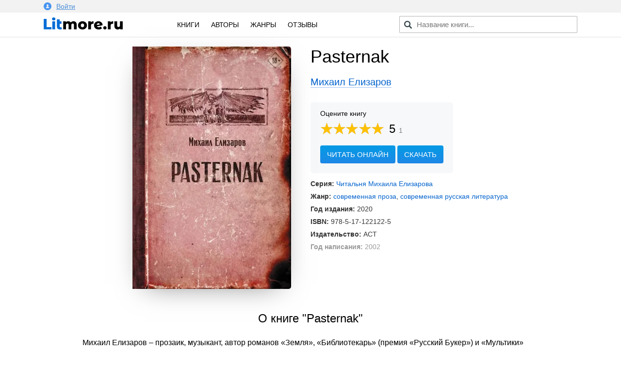

--- FILE ---
content_type: text/html; charset=utf-8
request_url: https://litmore.ru/19677-pasternak.html
body_size: 10201
content:
<!DOCTYPE html>
<html xmlns="http://www.w3.org/1999/xhtml" lang="ru">
<head>

<meta name="viewport" content="width=device-width, initial-scale=1"/>
<meta http-equiv="Content-Type" content="text/html; charset=utf-8" />
<title>Pasternak скачать книгу Михаила Елизарова : скачать бесплатно в fb2, epub, pdf, txt.</title>
<meta name="description" content="Скачать электронную книгу Pasternak Михаила Елизарова - полная версия в форматах fb2, txt, epub, pdf или читать онлайн! Михаил Елизаров – прозаик, музыкант, автор романов «Земля», «Библиотекарь» (премия «Русский Букер») и..." />
<meta name="keywords" content="" />
<meta property="og:site_name" content="Litmore.ru - скачать книги бесплатно" />
<meta property="og:type" content="article" />
<meta property="og:title" content="Pasternak" />
<meta property="og:url" content="https://litmore.ru/19677-pasternak.html" />
<meta name="news_keywords" content="Михаил Елизаров" />
<link rel="search" type="application/opensearchdescription+xml" href="https://litmore.ru/engine/opensearch.php" title="Litmore.ru - скачать книги бесплатно" />	
<link rel="canonical" href="https://litmore.ru/19677-pasternak.html">
<link rel="amphtml" href="https://litmore.ru/amp/19677-pasternak.html">
<script type="text/javascript" src="/engine/classes/min/index.php?charset=utf-8&amp;g=general&amp;20"></script>
<link rel="apple-touch-icon" sizes="180x180" href="/apple-touch-icon.png">
<link rel="icon" type="image/png" sizes="32x32" href="/favicon-32x32.png">
<link rel="icon" type="image/png" sizes="16x16" href="/favicon-16x16.png">
<link rel="manifest" href="/site.webmanifest">
<link rel="mask-icon" href="/safari-pinned-tab.svg" color="#5bbad5">
<meta name="msapplication-TileColor" content="#2d89ef">
<meta name="theme-color" content="#ffffff">
<link rel="stylesheet" type="text/css" href="/engine/classes/min/index.php?f=/templates/litmore/css/mini.css,/templates/litmore/css/style.css,/templates/litmore/css/comment.css&amp;7"/>
<link href="/templates/litmore/css/rating.css" type="text/css" rel="stylesheet"/>
<script type="text/javascript" src="/engine/classes/js/dle_js.js"></script>
<script async src="https://pagead2.googlesyndication.com/pagead/js/adsbygoogle.js"></script>
<script>
     (adsbygoogle = window.adsbygoogle || []).push({
          google_ad_client: "ca-pub-1376371603538682",
          enable_page_level_ads: true
     });
</script>
<!-- Yandex.RTB -->
<script>window.yaContextCb=window.yaContextCb||[]</script>
<script src="https://yandex.ru/ads/system/context.js" async></script>
<!-- Yandex.RTB R-A-1586814-1 -->
<script>window.yaContextCb.push(()=>{
  Ya.Context.AdvManager.render({
    type: 'floorAd',
    blockId: 'R-A-1586814-1'
  })
})</script>
<!-- Yandex.RTB -->
</head>
<body>
<script type="text/javascript">
<!--
var dle_root       = '/';
var dle_admin      = '';
var dle_login_hash = '';
var dle_group      = 5;
var dle_skin       = 'litmore';
var dle_wysiwyg    = '-1';
var quick_wysiwyg  = '0';
var dle_act_lang   = ["Да", "Нет", "Ввод", "Отмена", "Сохранить", "Удалить", "Загрузка. Пожалуйста, подождите..."];
var menu_short     = 'Быстрое редактирование';
var menu_full      = 'Полное редактирование';
var menu_profile   = 'Просмотр профиля';
var menu_send      = 'Отправить сообщение';
var menu_uedit     = 'Админцентр';
var dle_info       = 'Информация';
var dle_confirm    = 'Подтверждение';
var dle_prompt     = 'Ввод информации';
var dle_req_field  = 'Заполните все необходимые поля';
var dle_del_agree  = 'Вы действительно хотите удалить? Данное действие невозможно будет отменить';
var dle_spam_agree = 'Вы действительно хотите отметить пользователя как спамера? Это приведёт к удалению всех его комментариев';
var dle_complaint  = 'Укажите текст Вашей жалобы для администрации:';
var dle_big_text   = 'Выделен слишком большой участок текста.';
var dle_orfo_title = 'Укажите комментарий для администрации к найденной ошибке на странице';
var dle_p_send     = 'Отправить';
var dle_p_send_ok  = 'Уведомление успешно отправлено';
var dle_save_ok    = 'Изменения успешно сохранены. Обновить страницу?';
var dle_reply_title= 'Ответ на комментарий';
var dle_tree_comm  = '0';
var dle_del_news   = 'Удалить статью';
var dle_sub_agree  = 'Вы действительно хотите подписаться на комментарии к данной публикации?';
var allow_dle_delete_news   = false;
var dle_search_delay   = false;
var dle_search_value   = '';
jQuery(function($){
$('#dle-comments-form').submit(function() {
	doAddComments();
	return false;
});
FastSearch();
});
//-->
</script>
<!--noindex-->
<div class="profile">
<div class="inner">
	


<a href="#" data-featherlight="#loginmodal" id="alogin">
	<img src="/templates/litmore/img/user.svg" width="16" />Войти
</a>
<div class="auth__social" id="loginmodal">
	<div class="mtitle">
		Вход на Litmore.ru
	</div>
	<form method="post">
		<a href="https://oauth.vk.com/authorize?client_id=6664142&amp;redirect_uri=https%3A%2F%2Flitmore.ru%2Findex.php%3Fdo%3Dauth-social%26provider%3Dvk&amp;scope=offline%2Cwall%2Cemail&amp;state=15c1b0f21f75a0bb60df1b9601637853&amp;response_type=code" target="_blank">
			<div class="sa_item sa_ic_vk"></div>
		</a>
		<a href="https://www.facebook.com/dialog/oauth?client_id=464812520691116&amp;redirect_uri=https%3A%2F%2Flitmore.ru%2Findex.php%3Fdo%3Dauth-social%26provider%3Dfc&amp;scope=public_profile%2Cemail&amp;display=popup&amp;state=15c1b0f21f75a0bb60df1b9601637853&amp;response_type=code" target="_blank">
			<div class="sa_item sa_ic_fb"></div>
		</a>
		
		
		
		
	</form>
	<div class="inform">
		Авторизуясь, вы принимаете условия<br />пользовательского соглашения и даете согласие<br />на обработку персональных данных.
	</div>
</div>
<link href="/templates/litmore/css/modal.min.css" type="text/css" rel="stylesheet">
<script type="text/javascript" src="/templates/litmore/js/featherlight.min.js"></script>
	
</div>
</div>
<!--/noindex-->
<div class="header">
<div class="inner row">
	<div class="col l3 m4 s12 logo">
		<a href="/"><img src="/templates/litmore/img/logo.png" alt="Электронная библиотека" width="163" /></a>
	</div>

	<div class="col l5 m4 s12 menu">
		<a href="/books/">Книги</a>
		<!-- <a href="/xfsearch/year/2019/" rel="nofollow">2019</a> -->
		<a href="/authors/">Авторы</a>
		<a href="/genres.html">Жанры</a>
		<a href="/reviews/">Отзывы</a>
	</div>

	<div class="col l4 m4 s12 speedsearch">
		<script type='text/javascript'>
function FastSearch() {
    $("#search_advanced").attr("autocomplete", "off");
    $("#search_advanced").blur(function() {
        $("#searchsuggestions").fadeOut()
    });
    $("#search_advanced").keyup(function() {
        var a = $(this).val();
        0 == a.length ? $("#searchsuggestions").fadeOut() : dle_search_value != a && 1 < a.length && (clearInterval(dle_search_delay), dle_search_delay = setInterval(function() {
            dle_do_search(a)
        }, 100))
    })
}
function dle_do_search(a) {
    clearInterval(dle_search_delay);
    $("#searchsuggestions").remove();
    $(".speedsearch").append("<div id='searchsuggestions' style='display:none'></div>");
    $.post(dle_root + "engine/ajax/search_advanced.php", {
        query: "" + a + ""
    }, function(a) {
        $("#searchsuggestions").html(a).fadeIn().css({
            position: "absolute",
            top: 0,
            left: 0
        }).position({
            my: "left top",
            at: "left bottom",
            of: "#search_advanced",
            collision: "fit flip"
        })
    });
    dle_search_value = a
}
</script>

<form action="/" name="searchform" method="post" onkeypress="if(event.keyCode == 13) return false;">
	<input id="search_advanced" class="form-control st-default-search-input" value="" placeholder="Название книги..." type="text">
</form>
	</div>
</div>
</div>

<div class="content">
	
	<div id='dle-content'>    <link rel="stylesheet" type="text/css" href="/templates/litmore/css/fullbook.css">

    <div class="row inner fullbook" itemscope itemtype="http://schema.org/Book">
        <div class="col l6 m6 s12 cover">
            <div class="incover">
                <img itemprop="image" src="/uploads-webp/posts/2021-08/thumbs/_pasternak.webp" alt="Pasternak">
            </div>
        </div>

        <div class="col l6 m6 s12">
            <h1 itemprop="name">Pasternak</h1>
            <div class="author"><a href="https://litmore.ru/tags/%D0%9C%D0%B8%D1%85%D0%B0%D0%B8%D0%BB+%D0%95%D0%BB%D0%B8%D0%B7%D0%B0%D1%80%D0%BE%D0%B2/"><span itemprop="author">Михаил Елизаров</span></a></div>

            <div class="service">
                    <div class="stitle">
                        <!--noindex-->Оцените книгу<!--/noindex-->
                    </div>

                    <div class="rating" itemprop="aggregateRating" itemscope itemtype="http://schema.org/AggregateRating">
                        <meta itemprop="worstRating" content="1" />
                        <meta itemprop="bestRating" content="5" />
                        <div id='ratig-layer-19677'><div class="rating">
		<ul class="unit-rating">
		<li class="current-rating" style="width:100%;">100</li>
		<li><a href="#" title="Плохо" class="r1-unit" onclick="doRate('1', '19677'); return false;">1</a></li>
		<li><a href="#" title="Приемлемо" class="r2-unit" onclick="doRate('2', '19677'); return false;">2</a></li>
		<li><a href="#" title="Средне" class="r3-unit" onclick="doRate('3', '19677'); return false;">3</a></li>
		<li><a href="#" title="Хорошо" class="r4-unit" onclick="doRate('4', '19677'); return false;">4</a></li>
		<li><a href="#" title="Отлично" class="r5-unit" onclick="doRate('5', '19677'); return false;">5</a></li>
		</ul>
		<div class="number"><span itemprop="ratingValue">5</span><span class="votenum" itemprop="ratingCount">1</span></div>
</div></div><div class="clr"></div>
                    </div>

                    
                    <div class="links">
                        <span class="gonav2" data-link="/read/19677">Читать онлайн</span>
                        <a href="#" class="addreview" data-item=".download">Скачать</a><div class="clr"></div>
                    </div>
                    
            </div>

            <div class="statinfo">
                <ul>
                    <li><b>Серия:</b> <a href="https://litmore.ru/xfsearch/seriya/%D0%A7%D0%B8%D1%82%D0%B0%D0%BB%D1%8C%D0%BD%D1%8F+%D0%9C%D0%B8%D1%85%D0%B0%D0%B8%D0%BB%D0%B0+%D0%95%D0%BB%D0%B8%D0%B7%D0%B0%D1%80%D0%BE%D0%B2%D0%B0/">Читальня Михаила Елизарова</a></li>
                    <li><b>Жанр:</b> <a href="https://litmore.ru/sovremennaya_proza/">современная проза</a>, <a href="https://litmore.ru/sovremennaya_proza/russkaya_literatura/">современная русская литература</a></li>
                    <li><b>Год издания:</b> 2020</li>
                    <li><b>ISBN:</b> <span itemprop="isbn">978-5-17-122122-5</span></li>
                    <li><b>Издательство:</b> <span itemprop="publisher">АСТ</span></li>
                    
                    
                    <li class="mini"><b>Год написания:</b> 2002</li>
                    
                    <meta itemprop="datePublished" content="2020">
                    
                </ul>

            </div>

        </div>

        <div class="col l12 m12 s12 descrip">
            <h2>О книге "Pasternak"</h2>
            <div itemprop="description"><p>Михаил Елизаров – прозаик, музыкант, автор романов «Земля», «Библиотекарь» (премия «Русский Букер») и «Мультики» (шорт-лист премии «Национальный бестселлер»), сборников рассказов «Ногти» (шорт-лист премии Андрея Белого), «Мы вышли покурить на 17 лет» (приз читательского голосования премии «НОС»).</p><p>Роман «Pasternak» состоит из битв и философских диспутов, его называют интеллектуальным триллером, православным боевиком с элементами достоевщины и тарантиновщины. Поэт Пастернак предстаёт здесь гигантским демоном, порождением зла, захватывающим умы русской интеллигенции, а борьба с ним ведётся не словом, но оружием.</p><p></p></div>
            <div class="tegi">
            <div class="tegtitle">Теги книги:</div>
                <span itemprop="keywords"><span class="gonav" data-link="https://litmore.ru/tegi/%D1%81%D1%8E%D1%80%D1%80%D0%B5%D0%B0%D0%BB%D0%B8%D0%B7%D0%BC/">сюрреализм</span>, <span class="gonav" data-link="https://litmore.ru/tegi/%D0%BF%D0%BE%D0%BB%D0%B5%D0%BC%D0%B8%D0%BA%D0%B0/">полемика</span>, <span class="gonav" data-link="https://litmore.ru/tegi/%D1%84%D0%B8%D0%BB%D0%BE%D1%81%D0%BE%D1%84%D1%81%D0%BA%D0%B0%D1%8F+%D0%BF%D1%80%D0%BE%D0%B7%D0%B0/">философская проза</span>, <span class="gonav" data-link="https://litmore.ru/tegi/%D0%BC%D0%B8%D1%81%D1%82%D0%B8%D1%87%D0%B5%D1%81%D0%BA%D0%B0%D1%8F+%D0%BF%D1%80%D0%BE%D0%B7%D0%B0/">мистическая проза</span>, <span class="gonav" data-link="https://litmore.ru/tegi/%D0%B3%D1%80%D0%BE%D1%82%D0%B5%D1%81%D0%BA/">гротеск</span>, <span class="gonav" data-link="https://litmore.ru/tegi/%D1%80%D0%B5%D0%B4%D0%B0%D0%BA%D1%86%D0%B8%D1%8F+%D0%95%D0%BB%D0%B5%D0%BD%D1%8B+%D0%A8%D1%83%D0%B1%D0%B8%D0%BD%D0%BE%D0%B9/">редакция Елены Шубиной</span>, <span class="gonav" data-link="https://litmore.ru/tegi/%D1%82%D0%BE%D0%BB%D1%8C%D0%BA%D0%BE+%D0%BD%D0%B0+%D0%9B%D0%B8%D1%82%D0%A0%D0%B5%D1%81/">только на ЛитРес</span></span>
            </div>
            
            <script src="//yastatic.net/es5-shims/0.0.2/es5-shims.min.js"></script>
            <script src="//yastatic.net/share2/share.js"></script>
            <div class="ya-share2" data-services="vkontakte,odnoklassniki,facebook,gplus,moimir,twitter" data-counter=""></div>

        </div>

        <div class="col l12 m12 s12" style="margin-top: 40px;">
            <!-- Yandex.RTB R-A-1586814-2 -->
            <div id="yandex_rtb_R-A-1586814-2"></div>
            <script>window.yaContextCb.push(()=>{
              Ya.Context.AdvManager.render({
                renderTo: 'yandex_rtb_R-A-1586814-2',
                blockId: 'R-A-1586814-2'
              })
            })</script>
        </div>
    </div>


    <div class="col l12 m12 s12 download">
        <div class="inner">

                <div class="col l12 m12 s12 bott">
                    <div class="col l6 m6 s12">

                    </div>

                    <div class="col l6 m6 s12">
                        <div class="download_links">
                            <h2>Скачать книгу</h2>
                            <a rel="nofollow" href="/download/19677/fb2/" title="скачать книгу в формате fb2">в формате fb2</a>
                            <a rel="nofollow" href="/download/19677/txt/" title="скачать книгу в формате txt">в формате txt</a>
                            <a rel="nofollow" href="/download/19677/epub/" title="скачать книгу в формате epub">в формате epub</a>
                            
                            <a rel="nofollow" href="/download/19677/rtf/" title="скачать книгу в формате rtf">в формате rtf</a>
                            
                            <div class="count">981 скачивание</div>
                        </div>
                    </div>

                </div>

                <div class="clear"></div>
        

        
        </div>
    </div>

    <div class="downblock">

        <div class="col l12 m12 s12 inner">
            <div class="review">
                <div class="zag"><h2>Впечатления</h2></div>
                <form  method="post" name="dle-comments-form" id="dle-comments-form" ><div class="addcom">
  <div class="input-textarea">
    <textarea name="comments" id="comments" data-field="item" placeholder="Ваши впечатления..."></textarea>
    <span data-field="target" class="length"></span>
  </div>

  <div class="input-field">
    <input name="name" id="name" type="text" class="validate" placeholder="Ваше имя" autocomplete="off">
  </div>

  <div class="emoji">
    <div class="emoji-1 fing" data-id="1"><img src="/templates/litmore/emoji/1.png" alt="Нравится"></div>
    <div class="emoji-2 fing" data-id="2"><img src="/templates/litmore/emoji/2.png" alt="Не нравится"></div>
    <div class="emoji-3" data-id="3"><img src="/templates/litmore/emoji/3.png" alt="До слез">До слёз</div>
    <div class="emoji-4" data-id="4"><img src="/templates/litmore/emoji/4.png" alt="Мило">Мило</div>
    <div class="emoji-5" data-id="5"><img src="/templates/litmore/emoji/5.png" alt="Скучно">Скучно</div>
    <div class="emoji-6" data-id="6"><img src="/templates/litmore/emoji/14.png" alt="Весело">Весело</div>
    <div class="emoji-15" data-id="15"><img src="/templates/litmore/emoji/15.png" alt="Не оторваться">Не оторваться</div>
    <div class="emoji-6" data-id="6"><img src="/templates/litmore/emoji/6.png" alt="В отпуск">В отпуск</div>
    <div class="emoji-7" data-id="7"><img src="/templates/litmore/emoji/7.png" alt="Романтично">Романтично</div>
    <div class="emoji-8" data-id="8"><img src="/templates/litmore/emoji/8.png" alt="Полезно">Полезно</div>
    <div class="emoji-9" data-id="9"><img src="/templates/litmore/emoji/9.png" alt="Познавательно">Познавательно</div>
    <div class="emoji-10" data-id="10"><img src="/templates/litmore/emoji/10.png" alt="Мудро">Мудро</div>
    <div class="emoji-11" data-id="11"><img src="/templates/litmore/emoji/11.png" alt="Ничего непонятно">Ничего непонятно</div>
    <div class="emoji-12" data-id="12"><img src="/templates/litmore/emoji/12.png" alt="Страшно">Страшно</div>
    <div class="emoji-13" data-id="13"><img src="/templates/litmore/emoji/13.png" alt="Фуу">Фуу</div>
    <div class="emoji-16" data-id="16"><img src="/templates/litmore/emoji/16.png" alt="Огонь">Огонь</div>
  </div><div class="clr"></div>
  <div class="input-field">
    <button type="submit" name="submit" class="btn-green">Добавить отзыв</button>
  </div>
  <input type="hidden" name="emoji" id="emoji" value="">
</div>
<script type="text/javascript">
$.fn.oldtoggle = function () {
  var b = arguments;
  return this.each(function (i, el) {
    var a = function () {
      var c = 0;
      return function () {
        b[c++ % b.length].apply(el, arguments);
      }
    }();
    $(el).click(a);
  });
};
function removeA(arr) {
    var what, a = arguments, L = a.length, ax;
    while (L > 1 && arr.length) {
        what = a[--L];
        while ((ax= arr.indexOf(what)) !== -1) {
            arr.splice(ax, 1);
        }
    }
    return arr;
}
$(document).ready(function() {
    $(".emoji div").oldtoggle(
      function () {
        $(this).addClass('active');
        var val = $('#emoji').val();
        arr = val.split(',');
        arr[arr.length] = $(this).data('id');
        var str = arr.join(',');
        $('#emoji').val(str);
      },
      function () {
        $(this).removeClass('active');
        var val = $('#emoji').val();
        arr = val.split(',');
        var idid = String($(this).data('id'));
        removeA(arr, idid);
        var str = arr.join(',');
        $('#emoji').val(str);
      }
    );
});
$(function () {
  var target = $('[data-field="target"]');
  $(document).on('input', '[data-field="item"]', function () {
    var item = $(this);
    target.html(item.val().length);
  });
});
</script>
		<input type="hidden" name="subaction" value="addcomment" />
		<input type="hidden" name="post_id" id="post_id" value="19677" /></form>
                
<div id="dle-ajax-comments"></div>

                <!--dlenavigationcomments-->
            </div>
        </div>

        <div class="col l12 m12 s12 inner books">
            <div class="zag"><h2>Похожие книги</h2></div>
            			<div class="col l3 m6 s6 relit">
			<div class="post">
				<a href="https://litmore.ru/19691-multiki.html" title="Мультики">
					<img alt="Обложка книги Мультики" src="/uploads-webp/posts/2021-08/thumbs/_multiki.webp">
				</a>
				<div class="btitle"><a href="https://litmore.ru/19691-multiki.html" title="Мультики">Мультики</a></div>
			</div>
			</div>
			<div class="col l3 m6 s6 relit">
			<div class="post">
				<a href="https://litmore.ru/17237-kys.html" title="Кысь">
					<img alt="Обложка книги Кысь" src="/uploads-webp/posts/2019-08/thumbs/_kys.webp">
				</a>
				<div class="btitle"><a href="https://litmore.ru/17237-kys.html" title="Кысь">Кысь</a></div>
			</div>
			</div>
			<div class="col l3 m6 s6 relit">
			<div class="post">
				<a href="https://litmore.ru/15184-my-vyshli-pokurit-na-17-let….html" title="Мы вышли покурить на 17 лет…">
					<img alt="Обложка книги Мы вышли покурить на 17 лет…" src="/uploads-webp/posts/2019-07/thumbs/_my-vyshli-pokurit-na-17-let….webp">
				</a>
				<div class="btitle"><a href="https://litmore.ru/15184-my-vyshli-pokurit-na-17-let….html" title="Мы вышли покурить на 17 лет…">Мы вышли покурить на 17 лет…</a></div>
			</div>
			</div>
			<div class="col l3 m6 s6 relit">
			<div class="post">
				<a href="https://litmore.ru/11860-oskorblennye-chuvstva.html" title="Оскорбленные чувства">
					<img alt="Обложка книги Оскорбленные чувства" src="/uploads-webp/posts/2019-04/thumbs/_oskorblennye-chuvstva.webp">
				</a>
				<div class="btitle"><a href="https://litmore.ru/11860-oskorblennye-chuvstva.html" title="Оскорбленные чувства">Оскорбленные чувства</a></div>
			</div>
			</div>

        </div>
		        <div class="col l12 m12 s12 inner books">
            <div class="zag"><h2>Другие книги автора</h2></div>
<div class="col l3 m6 s6 relit"><div class="post"><a href="/15184-my-vyshli-pokurit-na-17-let….html"><img src="/uploads-webp/posts/2019-07/thumbs/_my-vyshli-pokurit-na-17-let….webp" alt="Мы вышли покурить на 17 лет…" /><div class="btitle">Мы вышли покурить на 17 лет…</div></a></div></div><div class="col l3 m6 s6 relit"><div class="post"><a href="/19691-multiki.html"><img src="/uploads-webp/posts/2021-08/thumbs/_multiki.webp" alt="Мультики" /><div class="btitle">Мультики</div></a></div></div><div class="col l3 m6 s6 relit"><div class="post"><a href="/19762-nogti.html"><img src="/uploads-webp/posts/2021-08/thumbs/_nogti.webp" alt="Ногти" /><div class="btitle">Ногти</div></a></div></div>			</div>
    </div>

<script>
$('span.downl').replaceWith(function(){return'<a href="'+$(this).data('link')+'" target="_blank">'+$(this).html()+'</a>';})
$(document).ready(function(){
    $('.downbook, .addreview').click( function(){
    var scroll_el = $(this).data('item');
        if ($(scroll_el).length != 0) {
        $('html, body').animate({ scrollTop: $(scroll_el).offset().top }, 500);
        }
        return false;
    });

    $('.addquote').click( function(){
        $('.addquoteform').slideDown();
    var scroll_el = $(this).data('item');
        if ($(scroll_el).length != 0) {
        $('html, body').animate({ scrollTop: $(scroll_el).offset().top }, 500);
        }
        return false;
    });

    $('.addquod').click( function(){
        $('.addquoteform').slideToggle();
        return false;
    });
            
                $('.mybooks a').click(function(){
                    DLEalert('Для добавления книги в персональный список — необходимо войти на сайт!', 'Упс!');
                    return false;
                });
            
            
});
</script>

<div class="clear"></div>
</div>
	



</div>



<div class="footer">
	<div class="inner row">
		<div class="col l12 m12 s12 copyright">
			<div class="fitem">
				© litmore.ru, 2018 — 2024
			</div>
			<!--noindex-->
			<div class="fitem">
				По всем вопросам: info@litmore.ru
				<span class="abuse"><span class="gonav" data-link="/privacy.html">Правообладателям</span></span>
			</div>
			<div class="fitem hide">
				<!--LiveInternet counter--><script type="text/javascript">
document.write("<a href='//www.liveinternet.ru/click' "+
"target=_blank><img src='//counter.yadro.ru/hit?t45.1;r"+
escape(document.referrer)+((typeof(screen)=="undefined")?"":
";s"+screen.width+"*"+screen.height+"*"+(screen.colorDepth?
screen.colorDepth:screen.pixelDepth))+";u"+escape(document.URL)+
";h"+escape(document.title.substring(0,150))+";"+Math.random()+
"' alt='' title='LiveInternet' "+
"border='0' width='1' height='1'><\/a>")
</script><!--/LiveInternet--><!-- Yandex.Metrika counter --> <script type="text/javascript" > (function (d, w, c) { (w[c] = w[c] || []).push(function() { try { w.yaCounter49310044 = new Ya.Metrika2({ id:49310044, clickmap:true, trackLinks:true, accurateTrackBounce:true, webvisor:true, ut:"noindex" }); } catch(e) { } }); var n = d.getElementsByTagName("script")[0], s = d.createElement("script"), f = function () { n.parentNode.insertBefore(s, n); }; s.type = "text/javascript"; s.async = true; s.src = "https://mc.yandex.ru/metrika/tag.js"; if (w.opera == "[object Opera]") { d.addEventListener("DOMContentLoaded", f, false); } else { f(); } })(document, window, "yandex_metrika_callbacks2"); </script> <noscript><div><img src="https://mc.yandex.ru/watch/49310044?ut=noindex" style="position:absolute; left:-9999px;" alt="" /></div></noscript> <!-- /Yandex.Metrika counter --><!-- Global site tag (gtag.js) - Google Analytics -->
<script async src="https://www.googletagmanager.com/gtag/js?id=UA-121111516-1"></script>
<script>
  window.dataLayer = window.dataLayer || [];
  function gtag(){dataLayer.push(arguments);}
  gtag('js', new Date());

  gtag('config', 'UA-121111516-1');
</script>
			</div>
			<!--/noindex-->
		</div>
	</div>
</div>
<script type="text/javascript">
$(document).ready(function() {

    $('#usmenu').click(
    function() {
        jQuery('#dropdown1').slideDown(200);
        return false;
    });
    $(document).click( function(event){
        if( $(event.target).closest("#dropdown1").length ) 
        return; 
        $("#dropdown1").fadeOut(200);
        event.stopPropagation();
    });

    $(".genres").click(function() {
        $(".cat-list .inner").slideToggle();
    });
    $(".pravo span").click(function() {
        $(".attention1").slideToggle();
    });
});

</script>
<script type="text/javascript" src="/templates/litmore/js/foot2.js"></script>
</body>
</html>
<!-- DataLife Engine Copyright SoftNews Media Group (http://dle-news.ru) -->

<!-- Время выполнения скрипта 0.49811 секунд -->
<!-- Время затраченное на компиляцию шаблонов 0.48255 секунд -->
<!-- Время затраченное на выполнение MySQL запросов: 0.48021 секунд -->
<!-- Общее количество MySQL запросов 10 -->
<!-- Затрачено оперативной памяти 1.04 MB -->
<!-- Для вывода использовалось сжатие gzip -->
<!-- Общий размер файла: 28853 байт После сжатия: 9902 байт -->

--- FILE ---
content_type: text/html; charset=utf-8
request_url: https://www.google.com/recaptcha/api2/aframe
body_size: 266
content:
<!DOCTYPE HTML><html><head><meta http-equiv="content-type" content="text/html; charset=UTF-8"></head><body><script nonce="YHmPycTcUbzKCn12m9nu_w">/** Anti-fraud and anti-abuse applications only. See google.com/recaptcha */ try{var clients={'sodar':'https://pagead2.googlesyndication.com/pagead/sodar?'};window.addEventListener("message",function(a){try{if(a.source===window.parent){var b=JSON.parse(a.data);var c=clients[b['id']];if(c){var d=document.createElement('img');d.src=c+b['params']+'&rc='+(localStorage.getItem("rc::a")?sessionStorage.getItem("rc::b"):"");window.document.body.appendChild(d);sessionStorage.setItem("rc::e",parseInt(sessionStorage.getItem("rc::e")||0)+1);localStorage.setItem("rc::h",'1768898760802');}}}catch(b){}});window.parent.postMessage("_grecaptcha_ready", "*");}catch(b){}</script></body></html>